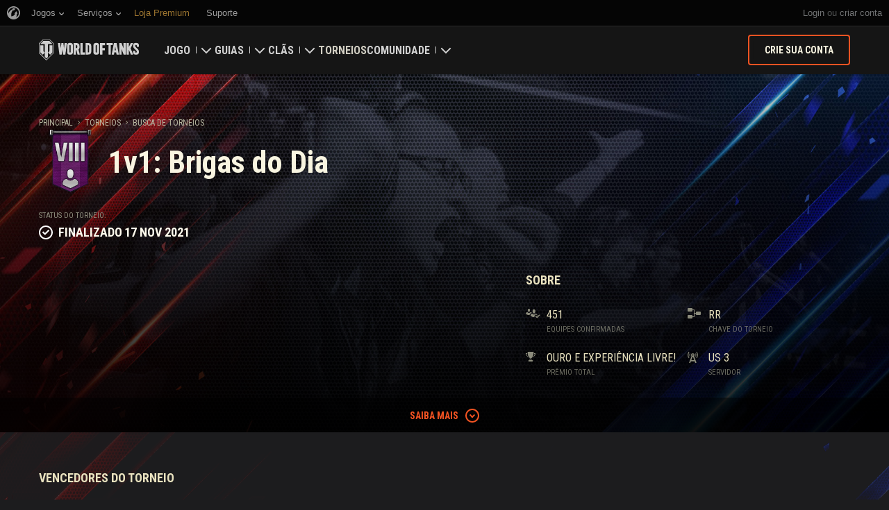

--- FILE ---
content_type: application/javascript
request_url: https://na-wotp.wgcdn.co/static/6.13.1_5ba0d8/tournaments_new/js/detail/tournaments_brackets.ko.js
body_size: 9500
content:
(function($, _, ko, SingleElimniationBrackets, DoubleElimniationBrackets, RoundRobinBrackets, ResolutionManager, wgsdk, Hammer, Modernizr, utils, amplify) {

'use strict';

var HAMMER_EVENTS = ['panend', 'panleft', 'panright', 'swipe'],
    TOURNAMENT_STATUS_RUNNING = 'running',
    TOURNAMENT_STATUS_REGISTRATION_FINISHED = 'registration_finished',
    TOURNAMENT_STATUS_FINISHED = 'finished',
    TOURNAMENT_STATUS_COMPLETE = 'complete';

ko.utils.arrayForEach(HAMMER_EVENTS, function (eventName) {
    ko.bindingHandlers[eventName] = {
        update: function(element, valueAccessor) {
            var bindingContext = valueAccessor()[0],
                eventToFire = valueAccessor()[1],
                hammerSlider = new Hammer(element, {touchAction: 'pan-y'});

            hammerSlider.on(eventName, function(ev) {
                eventToFire(bindingContext, ev);
            });
            $(element)
                .off('dragstart.touchdesktopfix')
                .on('dragstart.touchdesktopfix', function(e) {
                    e.preventDefault();
                });
        }
    };
});

function getActiveStageId(stages) {
    var currentDateStamp, activeStages;

    if (!stages.length) {
        return;
    }

    currentDateStamp = Math.floor((new Date()).getTime() / 1000, 10);
    activeStages = _.filter(stages, function(stage) {
        return (currentDateStamp >= stage.startAt && currentDateStamp <= stage.endAt);
    });

    if (activeStages.length) {
        return activeStages[0].id;
    } else {
        return null;
    }
}

function TournamentBrackets(tournamentId, mode, forceTeamId) {
    var self = this;

    this.STATUS_OK = 'ok';
    this.STATUS_ERROR = 'error';
    this.ERROR_LEVELS = {
        'STAGES': 'stages',
        'GROUPS': 'groups',
        'MATCHES': 'matches'
    };

    this.SINGLE_ELIMINATION = 'SE';
    this.DOUBLE_ELIMINATION = 'DE';
    this.ROUND_ROBIN = 'RR';

    this.GROUP_STAGE_SELECTOR = '.js-group-stage';
    this.GROUP_STAGE_ITEM_SELECTOR = '.js-group-stage_item';
    this.GROUP_STAGE_SLIDER_SELECTOR = '.js-group-stage-slider';
    this.GROUPS_SELECTOR = '.js-groups';
    this.BRACKETS_COLUMN_SELECTOR = '.js-brackets-col';
    this.BRACKETS_WRAPPER_SELECTOR = '.js-brackets';
    this.BRACKETS_TABLE_SELECTOR = '.js-brackets-table';
    this.BRACKETS_CONTAINER_SELECTOR = '.js-brackets-wrapper';

    this.BRACKETS_ROUNDS_LIMIT = {};
    this.BRACKETS_ROUNDS_LIMIT[this.SINGLE_ELIMINATION] = [0, 7];
    this.BRACKETS_ROUNDS_LIMIT[this.DOUBLE_ELIMINATION] = [-8, 6];
    this.BRACKETS_ROUNDS_LIMIT[this.ROUND_ROBIN] = [0, 16];

    this.GROUP_SEARCH_ERROR_NONE = 'none';
    this.GROUP_SEARCH_ERROR_INVALID_INPUT = 'invalid_input';
    this.GROUP_SEARCH_ERROR_SERVER_ERROR = 'server_error';
    this.GROUP_SEARCH_ERROR_DOESNT_EXISTS = 'group_doesnt_exists';

    this.GROUP_SEARCH_CACHE_PERIOD = 2 * 7 * 24 * 60 * 60 * 1000; /* 2 weeks */
    this.GROUP_SEARCH_CACHE_PREFIX = 'tournament_groups_';
    this.SELECTED_GROUP_CACHE_PREFIX = 'tournament_selected_group_';

    this.windowInnerWidth = window.innerWidth;
    this.globalGroupsAjaxRequestCounter = 0;
    this.globalGroupSearchAjaxRequestCounter = 0;
    this.globalBracketsAjaxRequestCounter = 0;

    /* Observables */

    this.isBracketsLoading = ko.observable(false);
    this.forceTeamId = ko.observable(forceTeamId);
    this.isGroupsLoading = ko.observable(false);
    this.errorLevel = ko.observable();

    this.tournamentId = ko.observable(tournamentId);
    this.mode = ko.observable(mode || this.MODE_TOURNAMENT);

    this.stages = ko.observableArray();
    this.groups = ko.observableArray();
    this.matches = ko.observable();

    this.currentUserId = ko.observable();

    wgsdk.account_info().queue(_.bind(function(accountInfo) {
        this.currentUserId(accountInfo.get_spa_id());
    }, this));

    this.currentStageId = ko.observable();
    this.currentGroupId = ko.observable();

    this.visibleBracketType = ko.observable();

    this.firstStagePosition = ko.observable(0);

    this.mobileBracketsIndex = ko.observable(0);
    this.mobileBracketsPosition = ko.observable(0);
    this.maxRoundsCount = ko.observable(0);

    this.seBrackets = ko.observable();
    this.deBrackets = ko.observable();
    this.rrBrackets = ko.observable();

    this.isTransformSupported = Modernizr.csstransforms;
    this.isTransitionSupported = Modernizr.csstransitions;

    this.forceBracketsReload = ko.observable();

    this.stageWidth = ko.observable($(this.GROUP_STAGE_ITEM_SELECTOR).first().width());
    this.stagesContainerWidth = ko.observable($(this.GROUP_STAGE_SLIDER_SELECTOR).first().width());
    this.isNextStagesVisible = ko.observable(true);
    this.stagesContainerTransform = ko.observable();
    this.bracketsContainerTransform = ko.observable();
    this.mobileResolutionIndex = ko.observable(ResolutionManager.getCurrentState());
    this.groupsTransitionClass = $(this.GROUP_STAGE_SELECTOR).data('groupsTransitionClass');
    this.positionLeft = 0;

    this.bracketWidth = ko.observable($(this.BRACKETS_COLUMN_SELECTOR).last().outerWidth());
    this.bracketsContainerWidth = ko.observable($(this.BRACKETS_WRAPPER_SELECTOR).width());
    this.bracketsTransitionClass = $(this.BRACKETS_TABLE_SELECTOR).data('bracketsTransitionClass');
    this.isNextBracketsVisible = ko.observable(true);
    this.positionBracketsLeft = 0;

    this.currentUserTournamentParticipation = ko.observable();
    this.currentTeamTournamentParticipation = ko.observable();

    this.visibleGroupSearchValue = ko.observable('');
    this.groupSearchError = ko.observable(this.GROUP_SEARCH_ERROR_NONE);
    this.isGroupSearchLoading = ko.observable(false);

    /* Computed */

    amplify.subscribe('resolution:statechanged', _.bind(function(index) {
        this.mobileResolutionIndex(index);
    }, this));

    this.stagesHash = ko.computed(function() {
        return _.keyBy(this.stages(), 'id');
    }, this);

    this.currentStage = ko.computed(function() {
        return this.stagesHash()[this.currentStageId()];
    }, this);

    this.currentBracketType = ko.computed(function() {
        return (this.currentStage() ? this.currentStage().bracketType : undefined);
    }, this);

    this.groupsHash = ko.computed(function() {
        return _.keyBy(this.groups(), 'id');
    }, this);

    this.groupsHashByOrder = ko.computed(function() {
        return _.keyBy(this.groups(), 'order');
    }, this);

    this.currentGroup = ko.computed(function() {
        return this.groupsHash()[this.currentGroupId()];
    }, this);

    this.actualStagesIndex = ko.computed(function() {
        var currentStageId = this.currentStageId(),
            index;

        index = _.findIndex(this.stages(), function(item) {
            return (item.id === currentStageId);
        });

        return (index < 0 ? 0 : index);
    }, this);

    this.isAllStagesVisible = ko.computed(function() {
        var stageWidth = this.stageWidth(),
            stagesContainerWidth = this.stagesContainerWidth();

        return (stageWidth * this.stages().length <= stagesContainerWidth);
    }, this).extend({throttle: 1});

    this.visibleStages = ko.computed(function() {
        var visibleStages = Math.floor(this.stagesContainerWidth() / this.stageWidth());

        if (visibleStages > this.stages().length) {
            visibleStages = this.stages().length;
        }

        this.stagesContainerWidth(visibleStages * this.stageWidth());
        return visibleStages;
    }, this);

    this.visibleBrackets = ko.computed(function() {
        var visibleBrackets = Math.floor(this.bracketsContainerWidth() / this.bracketWidth());

        if (visibleBrackets > this.maxRoundsCount()) {
            visibleBrackets = this.maxRoundsCount();
        }
        return visibleBrackets;
    }, this);

    this.isAllBracketsVisible = ko.computed(function() {
        var bracketWidth = this.bracketWidth(),
            bracketsContainerWidth = this.bracketsContainerWidth();

        if (this.currentBracketType() === this.SINGLE_ELIMINATION && this.seBrackets()) {
            this.maxRoundsCount(this.seBrackets().roundsCount());
            return (bracketWidth * this.seBrackets().roundsCount() <= bracketsContainerWidth);
        } else if (this.currentBracketType() === this.DOUBLE_ELIMINATION && this.deBrackets()) {
            this.maxRoundsCount(this.deBrackets().loosersRoundsCount() + 1);
            return (bracketWidth * this.maxRoundsCount() <= bracketsContainerWidth);
        } else {
            return false;
        }
    }, this);

    this.stageClick = function(stageId, index) {
        if (self.mobileResolutionIndex() !== ResolutionManager.RESOLUTION_MOBILE) {
            if (index === (self.firstStagePosition() + self.visibleStages() - 1)) {
                self.firstStagePosition(self.firstStagePosition() + 1);
            } else if (index > 0 && index === self.firstStagePosition()) {
                self.firstStagePosition(self.firstStagePosition() - 1);
            }
        }
        if (stageId !== self.currentStageId()) {
            self.currentGroupId(null);
            self.currentStageId(stageId);
            self.visibleGroupSearchValue('');
            self.groupSearchError(self.GROUP_SEARCH_ERROR_NONE);
        }
    };

    this.onPreviousSlidesClick = function() {
        var index = this.firstStagePosition.peek(),
            updatedIndex = index - this.visibleStages();

        this.firstStagePosition(updatedIndex > 0 ? updatedIndex : 0);

        if (this.mobileResolutionIndex() < ResolutionManager.RESOLUTION_TABLET) {
            this.stageClick(this.stages()[this.firstStagePosition()].id);
        }
    };

    this.onNextSlidesClick = function() {
        var index = this.firstStagePosition.peek();

        this.firstStagePosition(index + this.visibleStages());

        if (this.mobileResolutionIndex() < ResolutionManager.RESOLUTION_TABLET) {
            this.stageClick(this.stages()[this.firstStagePosition()].id);
        }
    };

    ko.computed(function() {
        var index = this.firstStagePosition();

        if (this.visibleStages.peek() > (this.stages().length - index - 1)) {
            index = this.stages().length - this.visibleStages.peek();
            this.firstStagePosition(index);
            this.isNextStagesVisible(false);
        } else {
            this.isNextStagesVisible(true);
        }

        this.stagesContainerTransform(index * this.stageWidth.peek());
    }, this);

    ko.computed(function() {
        var index = this.mobileBracketsPosition(),
            actualIndex = 0;

        actualIndex = index * this.visibleBrackets.peek();

        if ((this.maxRoundsCount.peek() - actualIndex) <= this.visibleBrackets.peek()) {
            actualIndex = this.maxRoundsCount.peek() - this.visibleBrackets.peek();
            this.isNextBracketsVisible(false);
        } else {
            this.isNextBracketsVisible(true);
        }

        this.mobileBracketsIndex(actualIndex);

        this.positionBracketsLeft = actualIndex * this.bracketWidth();
        this.bracketsContainerTransform(actualIndex * this.bracketWidth.peek());
    }, this);

    ko.computed(function() {
        var mode = this.mode(),
            groupId = this.currentGroupId();

        if (mode === this.MODE_TOURNAMENT && groupId) {
            amplify.store(this.SELECTED_GROUP_CACHE_PREFIX + this.tournamentId.peek() + '_' + this.currentStageId.peek(), groupId, {expires: self.GROUP_SEARCH_CACHE_PERIOD});
        }
    }, this);

    ko.computed(function() {
        var stageTransform = this.stagesContainerTransform(),
            bracketsTransform = this.bracketsContainerTransform();

        if (!_.isNaN(stageTransform)) {
            if (this.isTransformSupported) {
                $(this.GROUP_STAGE_SELECTOR).css(Modernizr.prefixed('transform'), 'translateX(' + (-stageTransform) + 'px)');
            } else {
                $(this.GROUP_STAGE_SELECTOR).css('left', -stageTransform + 'px');
            }
        }

        if (!_.isNaN(bracketsTransform)) {
            if (this.isTransformSupported) {
                $(this.BRACKETS_TABLE_SELECTOR).css(Modernizr.prefixed('transform'), 'translateX(' + (-bracketsTransform) + 'px)');
            } else {
                $(this.BRACKETS_TABLE_SELECTOR).css('left', -bracketsTransform + 'px');
            }
        }
    }, this);

    this.currentUserTeamIdInGroup = function(groupId) {
        return ko.computed(function() {
            var stageId = this.currentStageId(),
                participation = this.currentUserTournamentParticipation();

            if (participation !== undefined && stageId && groupId) {
                if (participation.stages[stageId] && _.includes(participation.stages[stageId].groups, groupId)) {
                    return participation.team_id;
                }
            }

            return false;
        }, this);
    };

    this.currentUserTeamIdInCurrentGroup = ko.computed(function() {
        return this.currentUserTeamIdInGroup(this.currentGroupId())();
    }, this);


    this.getNextSlideIndex = function(e) {
        var index = this.firstStagePosition();

        if (e.deltaX < 0) {
            index++;
        } else {
            index--;
        }

        if (index < 0) {
            index = 0;
        }
        if (index > (Math.floor(this.stages().length / this.visibleStages()))) {
            index = Math.floor(this.stages().length / this.visibleStages());
        }

        return index;
    };

    this.getNextBracketSlideIndex = function(e) {
        var index = this.mobileBracketsPosition();

        if (e.deltaX < 0) {
            index++;
        } else {
            index--;
        }

        if (index < 0) {
            index = 0;
        }
        if (index > (Math.floor(this.maxRoundsCount() / this.visibleBrackets()))) {
            index = Math.floor(this.maxRoundsCount() / this.visibleBrackets());
        }

        return index;
    };

    this.onPanEvent = function(data, e) {
        var dragOffset, currentPosition, left;

        if (self.isAllStagesVisible() || self.mobileResolutionIndex() < ResolutionManager.RESOLUTION_TABLET) {
            return;
        }

        switch (e.type) {
            case 'panleft':
            case 'panright':
                if (self.isTransitionSupported) {
                    $(self.GROUP_STAGE_SELECTOR).removeClass(self.groupsTransitionClass);
                }
                dragOffset = self.positionLeft - e.deltaX;
                self.stagesContainerTransform(dragOffset);
                break;
            case 'swipe':
                self.firstStagePosition(self.getNextSlideIndex(e));
                break;
            case 'panend':
                dragOffset = -e.deltaX;
                self.positionLeft = self.positionLeft - e.deltaX;

                if (self.isTransitionSupported) {
                    $(self.GROUP_STAGE_SELECTOR).addClass(self.groupsTransitionClass);
                }

                if (Math.abs(dragOffset) > Math.abs(self.stagesContainerWidth()) / 2) {
                    currentPosition = self.firstStagePosition();
                    self.firstStagePosition(self.getNextSlideIndex(e));
                    if (currentPosition === self.firstStagePosition()) {
                        left = self.firstStagePosition() * self.stageWidth() * (self.visibleStages() - 1);
                        self.stagesContainerTransform(left);
                        self.positionLeft = left;
                    }
                } else {
                    left = self.firstStagePosition() * self.stageWidth() * (self.visibleStages() - 1);
                    self.stagesContainerTransform(left);
                    self.positionLeft = left;
                }
                break;
        }

    };

    this.onPanBracketsEvent = function(data, e) {
        var dragOffset, currentPosition;

        if (self.isAllBracketsVisible()) {
            return;
        }

        switch (e.type) {
            case 'panleft':
            case 'panright':
                if (self.isTransitionSupported) {
                    $(self.BRACKETS_TABLE_SELECTOR).removeClass(self.bracketsTransitionClass);
                }
                dragOffset = self.positionBracketsLeft - e.deltaX;
                self.bracketsContainerTransform(dragOffset);
                break;
            case 'panend':
                dragOffset = -e.deltaX;

                if (self.isTransitionSupported) {
                    $(self.BRACKETS_TABLE_SELECTOR).addClass(self.bracketsTransitionClass);
                }

                if (Math.abs(dragOffset) > Math.abs(self.bracketsContainerWidth()) / 5) {
                    currentPosition = self.mobileBracketsPosition.peek();
                    self.mobileBracketsPosition(self.getNextBracketSlideIndex(e));

                    if (currentPosition === self.getNextBracketSlideIndex(e)) {
                        self.bracketsContainerTransform(self.positionBracketsLeft);
                    }
                } else {
                    self.bracketsContainerTransform(self.positionBracketsLeft);
                }
                break;
        }
    };

    this.getSearchedGroupsFromCache = function(stageId) {
        return amplify.store(this.GROUP_SEARCH_CACHE_PREFIX + this.tournamentId.peek() + '_' + stageId);
    };

    this.storeSearchedGroupInCache = function(stageId, group) {
        var savedGroups, index;

        if (stageId && group) {
            savedGroups = this.getSearchedGroupsFromCache(stageId) || [];

            index = _.findIndex(savedGroups, function(item) {
                return (item.id === group.id);
            });

            if (index === -1) {
                savedGroups.push(group);
            } else {
                savedGroups[index] = group;
            }

            amplify.store(this.GROUP_SEARCH_CACHE_PREFIX + this.tournamentId.peek() + '_' + stageId, savedGroups, {expires: this.GROUP_SEARCH_CACHE_PERIOD});
        }
    };

    this.updateSearchedGroupInCache = function(stageId, group) {
        var savedGroups, index;

        if (stageId && group) {
            savedGroups = this.getSearchedGroupsFromCache(stageId) || [];

            index = _.findIndex(savedGroups, function(item) {
                return (item.id === group.id);
            });

            if (index !== -1) {
                savedGroups[index] = group;
                amplify.store(this.GROUP_SEARCH_CACHE_PREFIX + this.tournamentId.peek() + '_' + stageId, savedGroups, {expires: this.GROUP_SEARCH_CACHE_PERIOD});
            }

        }
    };

    this.removeSearchedGroupFromCache = function(stageId, groupId) {
        var savedGroups;

        if (stageId && groupId) {
            savedGroups = this.getSearchedGroupsFromCache(stageId);
            if (savedGroups && savedGroups.length) {
                savedGroups = _.reject(savedGroups, function(item) {
                    return (item.id === groupId);
                });
                if (savedGroups.length === 0) {
                    savedGroups = null;
                }
                amplify.store(this.GROUP_SEARCH_CACHE_PREFIX + this.tournamentId.peek() + '_' + stageId, savedGroups, {expires: this.GROUP_SEARCH_CACHE_PERIOD});
            }
        }
    };

    /* Groups loader */
    ko.computed(function() {
        var stageId = this.currentStageId(),
            errorHandler = function() {
                this.groups([]);
                this.currentGroupId(undefined);
                this.isGroupsLoading(false);
                this.errorLevel(this.ERROR_LEVELS.GROUPS);
            },
            groupsCount, stageParticipation, groupId;

        this.globalGroupsAjaxRequestCounter += 1;

        if (stageId) {
            this.isGroupsLoading(true);
            this.errorLevel('');

            groupsCount = this.currentStage.peek().groupsCount;

            if (groupsCount === 0 || groupsCount === null) {
                this.groups([]);
                this.currentGroupId(undefined);
                this.isGroupsLoading(false);

                return;
            }

            /* We need to process only last groups ajax request */
            (function(localGroupsAjaxRequestCounter) {
                var groups = [];

                if (this.mode() === this.MODE_TEAM) {
                    if (this.currentTeamTournamentParticipation() !== undefined) {
                        stageParticipation = this.currentTeamTournamentParticipation()[stageId];
                        if (stageParticipation && stageParticipation.groups && stageParticipation.groups.length) {
                            groupId = stageParticipation.groups[0];
                        }
                    }
                }

                if (this.mode() === this.MODE_TOURNAMENT) {
                    if (this.currentUserTournamentParticipation() !== undefined) {
                        stageParticipation = this.currentUserTournamentParticipation().stages[stageId];
                        if (stageParticipation && stageParticipation.groups && stageParticipation.groups.length) {
                            groupId = stageParticipation.groups[0];
                        }
                    }
                }

                if (groupId) {
                    $.ajax({
                        url: window.TOURNAMENTS_URLS.STAGE_GROUP,
                        data: {
                            'filter[tournament_id]': this.tournamentId.peek(),
                            'filter[stage_id]': stageId,
                            'filter[group_id]': groupId
                        },
                        dataType: 'json',
                        context: this,
                        success: function(response) {
                            var cachedGroups;

                            if (localGroupsAjaxRequestCounter === this.globalGroupsAjaxRequestCounter) {
                                cachedGroups = this.getSearchedGroupsFromCache(this.currentStageId());

                                if (response.status === this.STATUS_OK) {
                                    groups = [response.data.results];
                                    if (_.isArray(cachedGroups) && this.mode() === this.MODE_TOURNAMENT) {
                                        cachedGroups = _.reject(cachedGroups, function(item) {
                                            return (item.id === groups[0].id);
                                        });
                                        groups = groups.concat(cachedGroups);
                                    }
                                    this.groups(groups);
                                    this.currentGroupId(groups.length ? groups[0].id : undefined);
                                } else {
                                    errorHandler.call(this);
                                }
                                this.isGroupsLoading(false);
                            }
                        },
                        error: function() {
                            if (localGroupsAjaxRequestCounter === this.globalGroupsAjaxRequestCounter) {
                                errorHandler.call(this);
                            }
                        }
                    });
                } else {
                    $.ajax({
                        url: window.TOURNAMENTS_URLS.STAGE_GROUPS,
                        data: {
                            'filter[language]': wgsdk.vars.CURRENT_REQUEST_LANGUAGE,
                            'filter[tournament_id]': this.tournamentId.peek(),
                            'filter[stage_id]': stageId,
                            'sort': 'order',
                            'page[number]': 1,
                            'page[size]': 1
                        },
                        dataType: 'json',
                        context: this,
                        success: function(response) {
                            var cachedGroups, cachedSelectedGroupId;

                            if (localGroupsAjaxRequestCounter === this.globalGroupsAjaxRequestCounter) {
                                cachedGroups = this.getSearchedGroupsFromCache(this.currentStageId());
                                cachedSelectedGroupId = amplify.store(this.SELECTED_GROUP_CACHE_PREFIX + this.tournamentId() + '_' + this.currentStageId());

                                if (response.status === this.STATUS_OK && response.data.results.length) {
                                    groups = [response.data.results[0]];
                                    if (_.isArray(cachedGroups) && this.mode() === this.MODE_TOURNAMENT) {
                                        cachedGroups = _.reject(cachedGroups, function(item) {
                                            return (item.id === groups[0].id);
                                        });
                                        groups = groups.concat(cachedGroups);
                                    }
                                    this.groups(groups);
                                    if (groups.length && cachedSelectedGroupId && _.find(groups, {id: cachedSelectedGroupId})) {
                                        this.currentGroupId(cachedSelectedGroupId);
                                    } else {
                                        this.currentGroupId(groups.length ? groups[0].id : undefined);
                                    }
                                    this.isGroupsLoading(false);
                                } else {
                                    errorHandler.call(this);
                                }
                            }
                        },
                        error: function() {
                            if (localGroupsAjaxRequestCounter === this.globalGroupsAjaxRequestCounter) {
                                errorHandler.call(this);
                            }
                        }
                    });
                }

            }).call(this, this.globalGroupsAjaxRequestCounter);
        }
    }, this);

    this.reloadBrackets = _.bind(function() {
        this.forceBracketsReload.valueHasMutated();
    }, this);

    /* Brackets loader */
    ko.computed(function() {
        var groupId = this.currentGroupId(),
            tournamentId = this.tournamentId.peek(),
            stageId = this.currentStageId.peek(),
            currentBracketType = this.currentBracketType.peek(),
            showError = _.bind(function(level) {
                this.errorLevel(level);
            }, this);

        /* Track observable for manual brackets reload */
        this.forceBracketsReload();

        this.globalBracketsAjaxRequestCounter += 1;

        if (groupId) {
            this.isBracketsLoading(true);
            this.errorLevel('');

            /* We need to process only last brackets ajax request */
            (function(localBracketsAjaxRequestCounter) {
                var requests = [],
                    response1, response2, response3;

                /* If group was saved in local storage we need to renew it (because any group except first is always cached) */
                if (groupId !== this.groups.peek()[0].id) {
                    requests.push($.ajax({
                        url: window.TOURNAMENTS_URLS.STAGE_GROUP,
                        data: {
                            'filter[tournament_id]': this.tournamentId.peek(),
                            'filter[stage_id]': this.currentStageId.peek(),
                            'filter[group_id]': groupId
                        },
                        dataType: 'json',
                        context: this,
                        success: function(response) {
                            var index, groups;

                            if (response.status === this.STATUS_OK && response.data && response.data.results) {
                                groups = this.groups.peek();
                                index = _.findIndex(groups, function(item) {
                                    return (item.id === response.data.results.id);
                                });
                                if (index !== -1) {
                                    /* Replace group with new data */
                                    groups[index] = response.data.results;
                                    this.groups(groups);
                                }
                                this.updateSearchedGroupInCache(this.currentStageId(), response.data.results);
                            }
                        }
                    }));
                }

                if (currentBracketType === this.ROUND_ROBIN) {
                    requests.push($.ajax({
                        url: window.TOURNAMENTS_URLS.GROUP_STANDINGS,
                        data: {
                            'filter[language]': wgsdk.vars.CURRENT_REQUEST_LANGUAGE,
                            'filter[tournament_id]': tournamentId,
                            'filter[stage_id]': stageId,
                            'filter[group_id]': groupId,
                            'page[size]': 10
                        },
                        dataType: 'json',
                        context: this,
                        success: function(data) {
                            response1 = data;
                        }
                    }));

                    requests.push($.ajax({
                        url: window.TOURNAMENTS_URLS.GROUP_MATCHES,
                        data: {
                            'filter[language]': wgsdk.vars.CURRENT_REQUEST_LANGUAGE,
                            'filter[rounds]': _.range(this.BRACKETS_ROUNDS_LIMIT[currentBracketType][0], this.BRACKETS_ROUNDS_LIMIT[currentBracketType][1]).join(','),
                            'filter[tournament_id]': tournamentId,
                            'filter[stage_id]': stageId,
                            'filter[group_id]': groupId
                        },
                        dataType: 'json',
                        context: this,
                        success: function(data) {
                            response2 = data;
                        }
                    }));

                    $.when.apply(this, requests)
                        .then(_.bind(function() {
                            if (this.globalBracketsAjaxRequestCounter === localBracketsAjaxRequestCounter) {
                                if (response1 && response1.status === this.STATUS_OK && response2 && response2.status === this.STATUS_OK) {
                                    this.rrBrackets(new RoundRobinBrackets({
                                        tournamentId: tournamentId,
                                        stageId: stageId,
                                        groupId: groupId,
                                        teamsCount: this.currentGroup().teams_count,
                                        teams: response1.data.results,
                                        matches: response2.data.results,
                                        currentUserTeamId: this.currentUserTeamIdInCurrentGroup(),
                                        forceTeamId: forceTeamId
                                    }));
                                    this.visibleBracketType(currentBracketType);
                                } else {
                                    showError(this.ERROR_LEVELS.MATCHES);
                                }
                                this.isBracketsLoading(false);
                            }
                        }, this))
                        .fail(_.bind(function() {
                            if (this.globalBracketsAjaxRequestCounter === localBracketsAjaxRequestCounter) {
                                this.isBracketsLoading(false);
                                showError(this.ERROR_LEVELS.MATCHES);
                            }
                        }, this));
                } else {
                    requests.push($.ajax({
                        url: window.TOURNAMENTS_URLS.GROUP_MATCHES,
                        data: {
                            'filter[language]': wgsdk.vars.CURRENT_REQUEST_LANGUAGE,
                            'filter[tournament_id]': tournamentId,
                            'filter[rounds]': _.range(this.BRACKETS_ROUNDS_LIMIT[currentBracketType][0], this.BRACKETS_ROUNDS_LIMIT[currentBracketType][1]).join(','),
                            'filter[stage_id]': stageId,
                            'filter[group_id]': groupId
                        },
                        dataType: 'json',
                        context: this,
                        success: function(data) {
                            response1 = data;
                        }
                    }));

                    $.when.apply(this, requests)
                        .then(_.bind(function() {
                            if (this.globalBracketsAjaxRequestCounter === localBracketsAjaxRequestCounter) {
                                if (response1 && response1.status === this.STATUS_OK) {
                                    switch (currentBracketType) {
                                        case this.SINGLE_ELIMINATION:
                                            this.seBrackets(new SingleElimniationBrackets({
                                                tournamentId: tournamentId,
                                                stageId: stageId,
                                                groupId: groupId,
                                                matches: response1.data.results,
                                                currentUserTeamId: this.currentUserTeamIdInCurrentGroup(),
                                                forceTeamId: forceTeamId,
                                                totalRoundsCount: this.currentGroup().summary.winner_rounds_count,
                                                teamsCount: this.currentGroup().teams_count
                                            }));
                                            break;
                                        case this.DOUBLE_ELIMINATION:
                                            this.deBrackets(new DoubleElimniationBrackets({
                                                tournamentId: tournamentId,
                                                stageId: stageId,
                                                groupId: groupId,
                                                matches: response1.data.results,
                                                currentUserTeamId: this.currentUserTeamIdInCurrentGroup(),
                                                forceTeamId: forceTeamId,
                                                totalWinnersRoundsCount: this.currentGroup().summary.winner_rounds_count,
                                                totalLoosersRoundsCount: this.currentGroup().summary.looser_rounds_count,
                                                teamsCount: this.currentGroup().teams_count
                                            }));
                                            break;
                                    }
                                    this.visibleBracketType(currentBracketType);

                                    this.bracketWidth($(this.BRACKETS_COLUMN_SELECTOR).last().outerWidth());
                                    this.bracketsContainerWidth($(this.BRACKETS_WRAPPER_SELECTOR).width());
                                    this.bracketsContainerWidth.valueHasMutated();
                                    this.mobileBracketsPosition(0);
                                    this.mobileBracketsIndex(0);
                                } else {
                                    showError(this.ERROR_LEVELS.MATCHES);
                                    this.visibleBracketType(undefined);
                                }
                                this.isBracketsLoading(false);
                            }
                        }, this))
                        .fail(_.bind(function() {
                            if (this.globalBracketsAjaxRequestCounter === localBracketsAjaxRequestCounter) {
                                this.isBracketsLoading(false);
                                showError(this.ERROR_LEVELS.MATCHES);
                            }
                        }, this));
                }
            }).call(this, this.globalBracketsAjaxRequestCounter);
        }
    }, this);

    /* Methods */

    this.clickClearGroupSearch = function() {
        this.visibleGroupSearchValue('');
        this.groupSearchError(this.GROUP_SEARCH_ERROR_NONE);
    };

    this.startGroupSearch = function() {
        var searchValue = this.visibleGroupSearchValue();

        if (searchValue === '') {
            this.groupSearchError(this.GROUP_SEARCH_ERROR_INVALID_NONE);
        } else if (searchValue.match(/[^\d]/)) {
            this.groupSearchError(this.GROUP_SEARCH_ERROR_INVALID_INPUT);
        } else if (searchValue <= 0) {
            this.groupSearchError(this.GROUP_SEARCH_ERROR_DOESNT_EXISTS);
        } else {
            this.groupSearchError(this.GROUP_SEARCH_ERROR_INVALID_NONE);
            searchValue = parseInt(searchValue, 10);

            /* Try to find group in current visible groups */
            if (this.groupsHashByOrder()[searchValue] !== undefined) {
                this.currentGroupId(this.groupsHashByOrder()[searchValue].id);
                this.visibleGroupSearchValue('');
            } else {
                this.isGroupSearchLoading(true);
                this.globalGroupSearchAjaxRequestCounter++;
                (function(localGroupSearchAjaxRequestCounter, localCurrentStageId) {
                    $.ajax({
                        url: window.TOURNAMENTS_URLS.STAGE_GROUPS,
                        data: {
                            'filter[language]': wgsdk.vars.CURRENT_REQUEST_LANGUAGE,
                            'filter[tournament_id]': this.tournamentId.peek(),
                            'filter[stage_id]': this.currentStageId.peek(),
                            'filter[order]': searchValue,
                            'page[number]': 1,
                            'page[size]': 1
                        },
                        dataType: 'json',
                        context: this,
                        success: function(response) {
                            var groups;

                            if (localGroupSearchAjaxRequestCounter === this.globalGroupSearchAjaxRequestCounter) {
                                if (this.currentStageId() === localCurrentStageId) {
                                    if (response.status === this.STATUS_OK) {
                                        if (response.data && response.data.results && response.data.results.length) {
                                            groups = this.groups();
                                            groups.push(response.data.results[0]);
                                            this.groups(groups);
                                            if (this.mode.peek() === this.MODE_TOURNAMENT) {
                                                this.storeSearchedGroupInCache(localCurrentStageId, response.data.results[0]);
                                            }
                                            this.currentGroupId(groups[groups.length - 1].id);
                                            this.visibleGroupSearchValue('');
                                        } else {
                                            this.groupSearchError(this.GROUP_SEARCH_ERROR_DOESNT_EXISTS);
                                        }
                                    } else {
                                        this.groupSearchError(this.GROUP_SEARCH_ERROR_SERVER_ERROR);
                                    }
                                } else {
                                    this.groupSearchError(this.GROUP_SEARCH_ERROR_NONE);
                                }
                                this.isGroupSearchLoading(false);
                            }
                        },
                        error: function() {
                            if (localGroupSearchAjaxRequestCounter === this.globalGroupSearchAjaxRequestCounter) {
                                this.groupSearchError(this.GROUP_SEARCH_ERROR_SERVER_ERROR);
                                this.isGroupSearchLoading(false);
                            }
                        }
                    });
                }).call(this, this.globalGroupSearchAjaxRequestCounter, this.currentStageId());
            }
        }

        return false;
    };

    this.getTournamentTeamUrl = function(teamId) {
        return utils.getTournamentTeamUrl(self.tournamentId(), teamId);
    };

    this.groupClick = function(groupId) {
        self.currentGroupId(groupId);
    };

    this.deleteGroupClick = function(groupId) {
        var groups = self.groups();

        if (groups.length > 1) {
            groups = _.reject(groups, function(item) {
                return (item.id === groupId);
            });
            self.removeSearchedGroupFromCache(self.currentStageId.peek(), groupId);
            if (self.currentGroupId() === groupId) {
                self.currentGroupId(groups[0].id);
            }
            self.groups(groups);
        }
    };



    this.onPreviousBracketsClick = function() {
        this.mobileBracketsPosition(this.mobileBracketsPosition() - 1);
        this.mobileBracketsIndex(this.mobileBracketsPosition() * this.visibleBrackets());
    };

    this.onNextBracketsClick = function() {
        this.mobileBracketsPosition(this.mobileBracketsPosition() + 1);
        this.mobileBracketsIndex(this.mobileBracketsPosition() * this.visibleBrackets());
    };

    /* Stages loader */
    ko.computed(function() {
        var requests = [],
            userInfoResponse, stagesResponse, teamParticipationResponse;

        function parseJSON(stages) {
            var output = [];

            output = _.map(stages, function(stage) {
                return {
                    id: stage.id,
                    title: stage.translations.title,
                    bracketType: stage.bracket_type,
                    startAt: stage.start_at,
                    endAt: stage.end_at,
                    groupsCount: stage.summary.groups_count
                };
            });

            return output;
        }

        this.errorLevel('');

        requests.push(utils.getUserInfo().then(function(data) { userInfoResponse = data; }));

        requests.push($.ajax({
            url: window.TOURNAMENTS_URLS.TOURNAMENT_STAGES,
            data: {
                'filter[language]': wgsdk.vars.CURRENT_REQUEST_LANGUAGE,
                'filter[tournament_id]': this.tournamentId()
            },
            dataType: 'json',
            context: this,
            success: function(data) {
                stagesResponse = data;
            }
        }));

        if (this.mode() === this.MODE_TEAM) {
            requests.push($.ajax({
                url: window.TOURNAMENTS_URLS.TOURNAMENT_TEAM_PARTICIPATION,
                type: 'GET',
                data: {
                    'filter[tournament_id]': this.tournamentId(),
                    'filter[team_id]': this.forceTeamId()
                },
                xhrFields: {
                    withCredentials: true
                },
                dataType: 'json',
                success: function(data) {
                    teamParticipationResponse = data;
                }
            }));
        }

        /* Load stages info and user info */
        $.when.apply(this, requests)
            .then(_.bind(function() {
                var isAnyUserStageAvailable = false,
                    stageIdToSet,
                    output, stagesKeys,
                    tournamentParticipation,
                    userStages;

                if (userInfoResponse && userInfoResponse.status === this.STATUS_OK) {
                    if (userInfoResponse.data.results.tournament_participation[this.tournamentId()]) {
                        tournamentParticipation = userInfoResponse.data.results.tournament_participation[this.tournamentId()];
                        this.currentUserTournamentParticipation(tournamentParticipation);
                    }
                }

                if (stagesResponse && stagesResponse.status === this.STATUS_OK) {
                    output = parseJSON(stagesResponse.data.results);

                    if (this.mode() === this.MODE_TEAM) {
                        /* Show only stages where current team exists */
                        if (teamParticipationResponse && teamParticipationResponse.status === this.STATUS_OK) {
                            this.currentTeamTournamentParticipation(teamParticipationResponse.data.results.stages);
                        }

                        if (this.currentTeamTournamentParticipation() !== undefined) {
                            output = _.filter(output, _.bind(function(item) {
                                return (this.currentTeamTournamentParticipation()[item.id] !== undefined);
                            }, this));
                        }
                    }

                    output.sort(function(stage1, stage2) {
                        var stage1Start = stage1.startAt || Number.MAX_VALUE,
                            stage1End = stage1.endAt || Number.MAX_VALUE,
                            stage2Start = stage2.startAt || Number.MAX_VALUE,
                            stage2End = stage2.endAt || Number.MAX_VALUE,
                            diff;

                        if (stage1Start !== stage2Start) {
                            diff = stage1Start - stage2Start;
                        } else {
                            diff = stage1End - stage2End;
                        }

                        return diff;
                    });

                    /* If there is at least one stage */
                    if (output.length) {
                        if (tournamentParticipation && _.keys(tournamentParticipation.stages).length) {
                            userStages = _.filter(output, function(stage) {
                                var userStage = tournamentParticipation.stages[stage.id];

                                return (userStage && userStage.groups && userStage.groups.length > 0);
                            });

                            isAnyUserStageAvailable = (userStages.length > 0);
                        }

                        switch (window.TOURNAMENT_INFO.summary.status.code) {
                            case TOURNAMENT_STATUS_REGISTRATION_FINISHED:
                                if (isAnyUserStageAvailable) {
                                    stageIdToSet = _.head(userStages).id;
                                } else {
                                    stageIdToSet = _.head(output).id;
                                }
                                break;
                            case TOURNAMENT_STATUS_RUNNING:
                                if (isAnyUserStageAvailable && getActiveStageId(userStages) !== null) {
                                    stageIdToSet = getActiveStageId(userStages);
                                } else if (getActiveStageId(output) !== null) {
                                    stageIdToSet = getActiveStageId(output);
                                } else {
                                    stageIdToSet = _.head(output).id;
                                }
                                break;
                            case TOURNAMENT_STATUS_FINISHED:
                            case TOURNAMENT_STATUS_COMPLETE:
                                stageIdToSet = _.last(output).id;
                                break;
                            default:
                                stageIdToSet = _.head(output).id;
                                break;
                        }

                        this.stages(output);
                        this.currentStageId(stageIdToSet);
                        this.stageWidth($(this.GROUP_STAGE_ITEM_SELECTOR).first().width());
                        this.stagesContainerWidth($(this.GROUP_STAGE_SLIDER_SELECTOR).first().width());
                        this.updateOnResize();
                    } else {
                        this.currentStageId(undefined);
                        this.stages([]);
                    }
                } else {
                    this.errorLevel(this.ERROR_LEVELS.STAGES);
                }
            }, this))
            .fail(function() {
                self.errorLevel(self.ERROR_LEVELS.STAGES);
            });

    }, this);

    this.updateOnResize = function() {
        this.stageWidth($(this.GROUP_STAGE_ITEM_SELECTOR).first().width());
        this.stagesContainerWidth($(this.GROUP_STAGE_SLIDER_SELECTOR).first().width());
        this.isNextStagesVisible(true);
        this.isNextBracketsVisible(true);
        this.firstStagePosition(this.actualStagesIndex());
        this.firstStagePosition.valueHasMutated();  //always update this variable in order to apply new dimensions (after resize) for stages slider

        this.bracketWidth($(this.BRACKETS_COLUMN_SELECTOR).last().outerWidth());
        this.bracketsContainerWidth($(this.BRACKETS_WRAPPER_SELECTOR).width());
        this.mobileBracketsPosition(0);
        this.mobileBracketsIndex(0);

        if (this.stages()[this.actualStagesIndex()]) {
            this.stageClick(this.stages()[this.actualStagesIndex()].id);
        }
    };

    this.resizeHandler = function() {
        if (this.windowInnerWidth !== window.innerWidth) {
            this.updateOnResize();
            this.windowInnerWidth = window.innerWidth;
        }
    };

    $(window).on('resize.details', _.bind(_.debounce(this.resizeHandler, 100), this));

}

TournamentBrackets.prototype = {
    MODE_TOURNAMENT: 'tournament',
    MODE_TEAM: 'team'
};

window.TournamentBrackets = TournamentBrackets;

})(jQuery, _, ko, SingleElimniationBrackets, DoubleElimniationBrackets, RoundRobinBrackets, ResolutionManager, wgsdk, Hammer, Modernizr, TournamentUtils, amplify);


--- FILE ---
content_type: text/plain
request_url: https://worldoftanks.com/geoip/region_widget/?jsoncallback=jQuery2240779890938498498_1769147265805&tpl=popup&calling=challenge&_=1769147265806
body_size: -795
content:
jQuery2240779890938498498_1769147265805({})